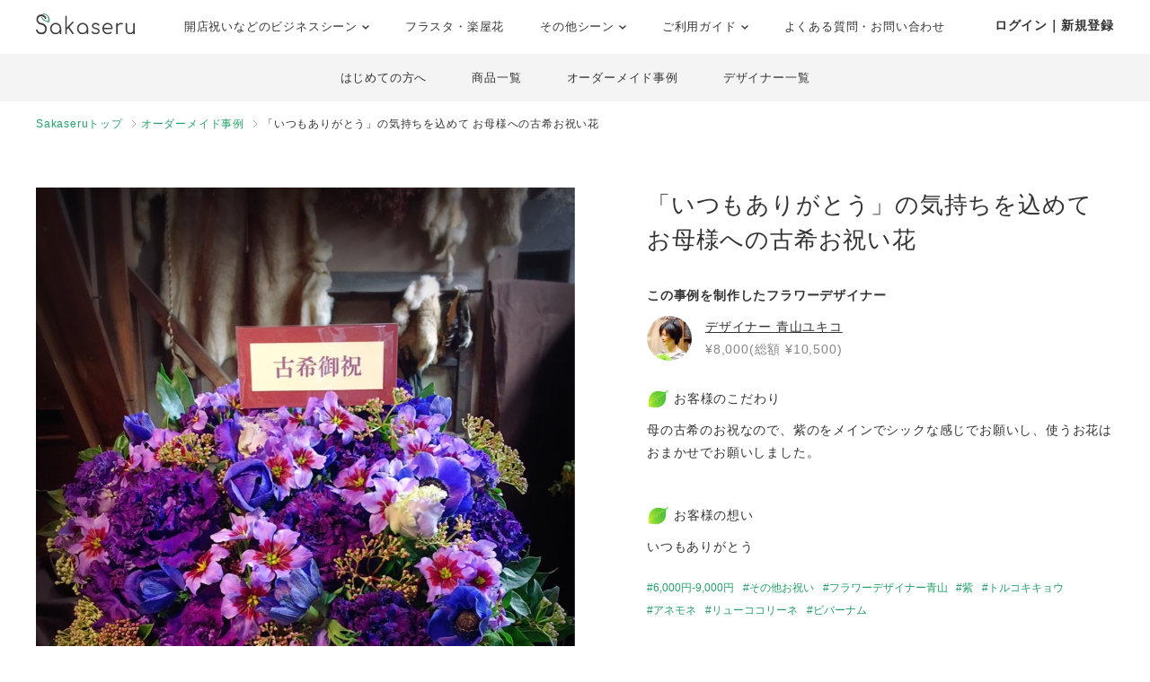

--- FILE ---
content_type: text/html; charset=UTF-8
request_url: https://www.sakaseru.jp/lp/business/item/id/7958
body_size: 107967
content:
<!DOCTYPE HTML>
<html lang="ja">
<head prefix="og: http://ogp.me/ns# website: http://ogp.me/ns/website#">
    <meta charset="utf-8">
    <script>(function(w,d,s,l,i){w[l]=w[l]||[];w[l].push({'gtm.start':
new Date().getTime(),event:'gtm.js'});var f=d.getElementsByTagName(s)[0],
j=d.createElement(s),dl=l!='dataLayer'?'&l='+l:'';j.async=true;j.src=
'https://www.googletagmanager.com/gtm.js?id='+i+dl;f.parentNode.insertBefore(j,f);
})(window,document,'script','dataLayer','GTM-59SXHLW');</script>    <meta http-equiv="X-UA-Compatible" content="IE=edge" />
    <meta http-equiv="X-UA-Compatible" content="requiresActiveX=true" />
    <title>「いつもありがとう」の気持ちを込めて お母様への古希お祝い花|その他お祝いのおしゃれな祝い花</title><meta name="keywords" content="Sakaseru,サカセル,祝い花,開店祝い,移転祝い,就任祝い" >
<meta name="description" content="「いつもありがとう」の気持ちを込めて お母様への古希お祝い花" ><meta property="og:title" content="「いつもありがとう」の気持ちを込めて お母様への古希お祝い花|その他お祝いのおしゃれな祝い花" />
<meta property="og:type" content="website" />
<meta property="og:url" content="https://www.sakaseru.jp/lp/business/item/id/7958" />
<meta property="og:image" content="https://sakaseru.s3-ap-northeast-1.amazonaws.com/chat/36620_1647672580.jpg" />
<meta property="og:description" content="「いつもありがとう」の気持ちを込めて お母様への古希お祝い花" />
<meta name="twitter:card" content="summary_large_image"><link href="/landingpage/css/reset.css?1769593523" media="screen" rel="stylesheet" type="text/css" >
<link href="/css/jquery.modal.min.css?1769593523" media="screen" rel="stylesheet" type="text/css" >
<link href="/css/lightbox.css?1769593523" media="screen" rel="stylesheet" type="text/css" >
<link href="/landingpage/business/css/style.css?1769593523" media="screen" rel="stylesheet" type="text/css" >
<link href="https://use.fontawesome.com/releases/v5.6.3/css/all.css" media="screen" rel="stylesheet" type="text/css" >
<link href="https://fonts.googleapis.com/css?family=Josefin+Slab" media="screen" rel="stylesheet" type="text/css" >    <link href="/landingpage/business/css/pushbar.css" media="screen" rel="stylesheet" type="text/css" >
    <link href="/portal/css/footer.css" media="screen" rel="stylesheet" type="text/css" >
    <link href="/portal/css/header.css" media="screen" rel="stylesheet" type="text/css" >
    <meta name="twitter:card" content="summary_large_image" />
    <meta name="twitter:site" content="@sakaseru_jp" />
    <link rel="shortcut icon" href="/images/favicon.ico">

        <meta name="viewport" content="width=1240">
        
            <link rel="canonical" href="https://www.sakaseru.jp/lp/business/item/id/7958"/>
        
</head>
<body id="page-story">
    <noscript><iframe src="https://www.googletagmanager.com/ns.html?id=GTM-59SXHLW"
height="0" width="0" style="display:none;visibility:hidden"></iframe></noscript>    
    
    <header class="headerportal">
    <!--PC header-->
    <div class="header-pc">
        <div class="header-pc-inner">
            <a class="header-pc-logo" href="/"><img class="header-pc-logo-img" src="/portal/images/logo_sakaseru_nuri.svg" alt="Sakaseru"></a>
            <ul class="header-pc-menu">
                <li class="header-pc-menu-li drop-trigger-hover">
                    <p class="header-pc-menu-dropttl">開店祝いなどのビジネスシーン <img src="/portal/images/arrow_d_black.svg" class="header-arrow-img"></p>
                    <div class="header-pc-menu-dropmenu">
                        <div class="header-pc-menu-dropmenu-inner">
                            <ul class="header-menu-hyphen">
                                <li class="header-pc-menu-dropmenu-li"><a href="/lp/business?from=portalheader">すべてを見る</a></li>
                                <li class="header-pc-menu-dropmenu-li"><a href="/lp/business/opening-flower?from=portalheader">開店・開業・開院祝い</a></li>
                                <li class="header-pc-menu-dropmenu-li"><a href="/lp/business/ready-made-items?scene=2068&from=portalheader">周年祝い</a></li>
                                <li class="header-pc-menu-dropmenu-li"><a href="/lp/business/ready-made-items?scene=2004&from=portalheader">移転・引越し祝い</a></li>
                                <li class="header-pc-menu-dropmenu-li"><a href="/lp/business/ready-made-items?scene=2069&from=portalheader">就任・昇進祝い</a></li>
                                <li class="header-pc-menu-dropmenu-li"><a href="/lp/business/ready-made-items?scene=2461&from=portalheader">竣工・落成祝い</a></li>
                                <li class="header-pc-menu-dropmenu-li"><a href="/lp/business/ready-made-items?scene=1432&from=portalheader">個展開催祝い</a></li>
                            </ul>
                        </div>
                    </div>
                </li>
                <li class="header-pc-menu-li">
                    <a href="/fan?from=portalheader">フラスタ・楽屋花</a>
                </li>
                <li class="header-pc-menu-li drop-trigger-hover">
                    <p class="header-pc-menu-dropttl">その他シーン <img src="/portal/images/arrow_d_black.svg" class="header-arrow-img"></p>
                    <div class="header-pc-menu-dropmenu">
                        <div class="header-pc-menu-dropmenu-inner">
                            <ul class="header-menu-hyphen">
                                <li class="header-pc-menu-dropmenu-li"><a href="/lp/business/ready-made-items?scene=15&from=portalheader">誕生日祝い</a></li>
                                <li class="header-pc-menu-dropmenu-li"><a href="/lp/business/ready-made-items?scene=67&from=portalheader">結婚祝い</a></li>
                            </ul>
                        </div>
                    </div>
                </li>
                <li class="header-pc-menu-li drop-trigger-hover">
                    <p class="header-pc-menu-dropttl">ご利用ガイド <img src="/portal/images/arrow_d_black.svg" class="header-arrow-img"></p>
                    <div class="header-pc-menu-dropmenu">
                        <div class="header-pc-menu-dropmenu-inner">
                            <ul class="header-menu-hyphen">
                                <li class="header-pc-menu-dropmenu-li"><a href="/lp/business/about?from=portalheader">Sakaseruとは</a></li>
                                <li class="header-pc-menu-dropmenu-li"><a href="/about/delivery-price?from=portalheader">送料について</a></li>
                                <li class="header-pc-menu-dropmenu-li"><a href="/concierge/sheet/consultation?from=portalheader">スタッフに無料相談</a></li>
                            </ul>
                        </div>
                    </div>
                </li>
                <li class="header-pc-menu-li">
                    <a href="/contact?is-faq=1&from=portalheader">よくある質問・お問い合わせ</a>
                </li>
            </ul>
            <div class="header-pc-menu-personal">
                <div class="header-pc-menu-personal-member drop-trigger-hover">
                                            <a class="header-pc-menu-personal-member-name bold" href="/user/sign-in">ログイン｜新規登録</a>
                                    </div>
            </div>
        </div>
    </div>

    <!--SP header-->
    <div class="header-sp">
        <div class="header-sp-inner">
            <a class="header-sp-logo" href="/"><img class="header-sp-logo-img" src="/portal/images/logo_sakaseru_nuri.svg" alt="Sakaseru"></a>
        </div>
        <!--SP hamburger menu-->
        <div class="hbg-menu">
            <button data-pushbar-target="spmenuContents" class="hbg-menu-trigger">
                <div class="hbg-menu-btn">
                    <span></span>
                    <span></span>
                    <p class="hbg-menu-btn-txt">メニュー</p>
                </div>
                            </button>

            <div data-pushbar-id="spmenuContents" data-pushbar-direction="right" class="hbg-menu-contents">
                <div class="hbg-menu-content">
                    <p class="hbg-menu-content-username">
                        こんばんは✿                    </p>
                    <p class="hbg-menu-content-birthdayflower">
                        本日1月28日の誕生花は
                        松                        です。
                    </p>
                </div>
                                    <div class="hbg-menu-content">
                        <a class="hbg-menu-content-ttl hbg-menu-arrow-r" href="/user/sign-in">
                            ログイン｜新規登録
                        </a>
                    </div>
                                <div class="hbg-menu-ttl">シーンからお花を探す</div>
                <div class="hbg-menu-content drop-trigger-click">
                    <div class="hbg-menu-content-ttl hbg-menu-arrow-d">
                        開店祝いなどのビジネスシーン
                    </div>
                    <ul class="hbg-menu-content-dropmenu">
                        <li class="hbg-menu-content-dropmenu-li"><a href="/lp/business?from=portalheader">すべてを見る</a></li>
                        <li class="hbg-menu-content-dropmenu-li"><a href="/lp/business/opening-flower?from=portalheader">開店・開業・開院祝い</a></li>
                        <li class="hbg-menu-content-dropmenu-li"><a href="/lp/business/ready-made-items?scene=2068&from=portalheader">周年祝い</a></li>
                        <li class="hbg-menu-content-dropmenu-li"><a href="/lp/business/ready-made-items?scene=2004&from=portalheader">移転・引越し祝い</a></li>
                        <li class="hbg-menu-content-dropmenu-li"><a href="/lp/business/ready-made-items?scene=2069&from=portalheader">就任・昇進祝い</a></li>
                        <li class="hbg-menu-content-dropmenu-li"><a href="/lp/business/ready-made-items?scene=2461&from=portalheader">竣工・落成祝い</a></li>
                        <li class="hbg-menu-content-dropmenu-li"><a href="/lp/business/ready-made-items?scene=1432&from=portalheader">個展開催祝い</a></li>
                    </ul>
                </div>
                <div class="hbg-menu-content">
                    <a class="hbg-menu-content-ttl hbg-menu-arrow-r" href="/fan?from=portalheader">
                        ファンの想いを送るフラスタ・楽屋花
                    </a>
                </div>
                <div class="hbg-menu-content drop-trigger-click">
                    <div class="hbg-menu-content-ttl hbg-menu-arrow-d">
                        その他シーン
                    </div>
                    <ul class="hbg-menu-content-dropmenu">
                        <li class="hbg-menu-content-dropmenu-li"><a href="/lp/business/ready-made-items?scene=15&from=portalheader">誕生日祝い</a></li>
                        <li class="hbg-menu-content-dropmenu-li"><a href="/lp/business/ready-made-items?scene=67&from=portalheader">結婚祝い</a></li>
                    </ul>
                </div>
                <div class="hbg-menu-ttl">サービス</div>
                <div class="hbg-menu-content drop-trigger-click">
                    <div class="hbg-menu-content-ttl hbg-menu-arrow-d">
                        ご利用ガイド
                    </div>
                    <ul class="hbg-menu-content-dropmenu">
                        <li class="hbg-menu-content-dropmenu-li"><a href="/lp/business/about?from=portalheader">Sakaseruとは</a></li>
                        <li class="hbg-menu-content-dropmenu-li"><a href="/about/delivery-price?from=portalheader">送料について</a></li>
                    </ul>
                </div>
                <div class="hbg-menu-content">
                    <a class="hbg-menu-content-ttl hbg-menu-arrow-r" href="/concierge/sheet/consultation?from=portalheader">
                        スタッフに無料相談
                    </a>
                </div>
                <div class="hbg-menu-content">
                    <a class="hbg-menu-content-ttl hbg-menu-arrow-r" href="/contact?is-faq=1&from=portalheader">
                        よくある質問・お問い合わせ
                    </a>
                </div>
                <div class="hbg-menu-content drop-trigger-click">
                    <div class="hbg-menu-content-ttl hbg-menu-arrow-d">
                        その他サービス
                    </div>
                    <ul class="hbg-menu-content-dropmenu">
                        <li class="hbg-menu-content-dropmenu-li"><a href="/mina?from=portalheader">ファン企画専用クラウドファンディング<br>サービス「minsaka」</a></li>
                        <li class="hbg-menu-content-dropmenu-li"><a href="/tools?from=portalheader">便利ツール</a></li>
                    </ul>
                </div>
            </div>
        </div>
    </div>

    </header>

<div class="headerbusiness">
    <ul>
        <li><a href="/lp/business/about?from=bizheader">はじめての方へ</a></li>
        <li><a href="/lp/business/ready-made-items?from=bizheader">商品一覧</a></li>
        <li><a href="/lp/business/items?from=bizheader">オーダーメイド事例</a></li>
        <li><a href="/lp/business/flower-designers?from=bizheader">デザイナー一覧</a></li>
    </ul>
</div><ol class="breadcrumbs">
    <li>
        <a href="/lp/business">Sakaseruトップ</a>
    </li>
    <li>
        <a href="/lp/business/items">オーダーメイド事例</a>
    </li>
    <li>
        「いつもありがとう」の気持ちを込めて お母様への古希お祝い花    </li>
</ol>

<main>
    <section class="flexbox-pc story-box">
        <h1 class="pc-none">
            「いつもありがとう」の気持ちを込めて お母様への古希お祝い花        </h1>
        <div class="image"><img src="https://sakaseru.s3-ap-northeast-1.amazonaws.com/chat/36620_1647672580.jpg" alt="「いつもありがとう」の気持ちを込めて お母様への古希お祝い花"></div>
        <div class="txtarea">
            <h1 class="sp-none">
                「いつもありがとう」の気持ちを込めて お母様への古希お祝い花            </h1>
            
                        
                            <p class="bold mb-10 mt-30">この事例を制作したフラワーデザイナー</p>
            
            <div class="flexbox f-v-center">
                                <p class="f-icon">
                    <a href="/lp/business/shop/yukiko-aoyama?from=story">
                        <img src="https://sakaseru.s3-ap-northeast-1.amazonaws.com/shop/user/detail/yukiko_aoyama/icon.jpg">
                    </a>
                </p>
                                <div>
                                        <p class="name">
                        <a href="/lp/business/shop/yukiko-aoyama?from=story">
                            デザイナー
                            <span>青山ユキコ</span>
                        </a>
                    </p>
                    <p class="price">
                                                    ¥8,000(総額 ¥10,500)                                            </p>
                                    </div>
            </div>
            <div class="txt">
                <p class='storytxt-q'><img class='bara mr-2' src='/new/img/green_leaf.png'>お客様のこだわり</p><p>母の古希のお祝なので、紫のをメインでシックな感じでお願いし、使うお花はおまかせでお願いしました。<br></p><br><p class='storytxt-q'><img class='bara mr-2' src='/new/img/green_leaf.png'>お客様の想い</p><p>いつもありがとう</p>            </div>
            
                        <div class="tag">
                                    <a href="/lp/business/items?tags=6,000円-9,000円">6,000円-9,000円</a>
                                    <a href="/lp/business/items?tags=その他お祝い">その他お祝い</a>
                                    <a href="/lp/business/items?tags=フラワーデザイナー青山">フラワーデザイナー青山</a>
                                    <a href="/lp/business/items?tags=紫">紫</a>
                                    <a href="/lp/business/items?tags=トルコキキョウ">トルコキキョウ</a>
                                    <a href="/lp/business/items?tags=アネモネ">アネモネ</a>
                                    <a href="/lp/business/items?tags=リューココリーネ">リューココリーネ</a>
                                    <a href="/lp/business/items?tags=ビバーナム">ビバーナム</a>
                            </div>
            
                        <div class="delivery-calender">
                <p class="bold">デザイナーがお届け可能な日<span class="fs-12 gray">　※横スクロールできます</span></p>
                <ul class="calender">
                                        <li>
                        <p class="day ">
                            01/29<br>
                            木                        </p>
                        <p class="vacancy">
                                                            <a href="#modal-delivery-calender" rel="modal:open" class="underline fs-14 calendar-ng-date" data-date=2026-01-29>×</a>
                                                    </p>
                    </li>
                                        <li>
                        <p class="day ">
                            01/30<br>
                            金                        </p>
                        <p class="vacancy">
                                                            <a href="#modal-delivery-calender" rel="modal:open" class="underline fs-14 calendar-ng-date" data-date=2026-01-30>×</a>
                                                    </p>
                    </li>
                                        <li>
                        <p class="day sat">
                            01/31<br>
                            土                        </p>
                        <p class="vacancy">
                                                            <a href="#modal-delivery-calender" rel="modal:open" class="underline fs-14 calendar-ng-date" data-date=2026-01-31>×</a>
                                                    </p>
                    </li>
                                        <li>
                        <p class="day sun">
                            02/01<br>
                            日                        </p>
                        <p class="vacancy">
                                                                                    <a href="/lp/business/order-by-item?id=7958&year-month=2026-02&day=01">
                                <i class="far fa-circle"></i>
                            </a>
                                                    </p>
                    </li>
                                        <li>
                        <p class="day ">
                            02/02<br>
                            月                        </p>
                        <p class="vacancy">
                                                                                    <a href="/lp/business/order-by-item?id=7958&year-month=2026-02&day=02">
                                <i class="far fa-circle"></i>
                            </a>
                                                    </p>
                    </li>
                                        <li>
                        <p class="day ">
                            02/03<br>
                            火                        </p>
                        <p class="vacancy">
                                                                                    <a href="/lp/business/order-by-item?id=7958&year-month=2026-02&day=03">
                                <i class="far fa-circle"></i>
                            </a>
                                                    </p>
                    </li>
                                        <li>
                        <p class="day ">
                            02/04<br>
                            水                        </p>
                        <p class="vacancy">
                                                            <a href="#modal-delivery-calender" rel="modal:open" class="underline fs-14 calendar-ng-date" data-date=2026-02-04>×</a>
                                                    </p>
                    </li>
                                        <li>
                        <p class="day ">
                            02/05<br>
                            木                        </p>
                        <p class="vacancy">
                                                                                    <a href="/lp/business/order-by-item?id=7958&year-month=2026-02&day=05">
                                <i class="far fa-circle"></i>
                            </a>
                                                    </p>
                    </li>
                                        <li>
                        <p class="day ">
                            02/06<br>
                            金                        </p>
                        <p class="vacancy">
                                                                                    <a href="/lp/business/order-by-item?id=7958&year-month=2026-02&day=06">
                                <i class="far fa-circle"></i>
                            </a>
                                                    </p>
                    </li>
                                        <li>
                        <p class="day sat">
                            02/07<br>
                            土                        </p>
                        <p class="vacancy">
                                                                                    <a href="/lp/business/order-by-item?id=7958&year-month=2026-02&day=07">
                                <i class="far fa-circle"></i>
                            </a>
                                                    </p>
                    </li>
                                        <li>
                        <p class="day sun">
                            02/08<br>
                            日                        </p>
                        <p class="vacancy">
                                                                                    <a href="/lp/business/order-by-item?id=7958&year-month=2026-02&day=08">
                                <i class="far fa-circle"></i>
                            </a>
                                                    </p>
                    </li>
                                        <li>
                        <p class="day ">
                            02/09<br>
                            月                        </p>
                        <p class="vacancy">
                                                                                    <a href="/lp/business/order-by-item?id=7958&year-month=2026-02&day=09">
                                <i class="far fa-circle"></i>
                            </a>
                                                    </p>
                    </li>
                                        <li>
                        <p class="day ">
                            02/10<br>
                            火                        </p>
                        <p class="vacancy">
                                                                                    <a href="/lp/business/order-by-item?id=7958&year-month=2026-02&day=10">
                                <i class="far fa-circle"></i>
                            </a>
                                                    </p>
                    </li>
                                        <li>
                        <p class="day ">
                            02/11<br>
                            水                        </p>
                        <p class="vacancy">
                                                            <a href="#modal-delivery-calender" rel="modal:open" class="underline fs-14 calendar-ng-date" data-date=2026-02-11>×</a>
                                                    </p>
                    </li>
                                        <li>
                        <p class="day ">
                            02/12<br>
                            木                        </p>
                        <p class="vacancy">
                                                                                    <a href="/lp/business/order-by-item?id=7958&year-month=2026-02&day=12">
                                <i class="far fa-circle"></i>
                            </a>
                                                    </p>
                    </li>
                                        <li>
                        <p class="day ">
                            02/13<br>
                            金                        </p>
                        <p class="vacancy">
                                                                                    <a href="/lp/business/order-by-item?id=7958&year-month=2026-02&day=13">
                                <i class="far fa-circle"></i>
                            </a>
                                                    </p>
                    </li>
                                        <li>
                        <p class="day sat">
                            02/14<br>
                            土                        </p>
                        <p class="vacancy">
                                                                                    <a href="/lp/business/order-by-item?id=7958&year-month=2026-02&day=14">
                                <i class="far fa-circle"></i>
                            </a>
                                                    </p>
                    </li>
                                        <li>
                        <p class="day sun">
                            02/15<br>
                            日                        </p>
                        <p class="vacancy">
                                                                                    <a href="/lp/business/order-by-item?id=7958&year-month=2026-02&day=15">
                                <i class="far fa-circle"></i>
                            </a>
                                                    </p>
                    </li>
                                        <li>
                        <p class="day ">
                            02/16<br>
                            月                        </p>
                        <p class="vacancy">
                                                                                    <a href="/lp/business/order-by-item?id=7958&year-month=2026-02&day=16">
                                <i class="far fa-circle"></i>
                            </a>
                                                    </p>
                    </li>
                                        <li>
                        <p class="day ">
                            02/17<br>
                            火                        </p>
                        <p class="vacancy">
                                                                                    <a href="/lp/business/order-by-item?id=7958&year-month=2026-02&day=17">
                                <i class="far fa-circle"></i>
                            </a>
                                                    </p>
                    </li>
                                        <li>
                        <p class="day ">
                            02/18<br>
                            水                        </p>
                        <p class="vacancy">
                                                            <a href="#modal-delivery-calender" rel="modal:open" class="underline fs-14 calendar-ng-date" data-date=2026-02-18>×</a>
                                                    </p>
                    </li>
                                        <li>
                        <p class="day ">
                            02/19<br>
                            木                        </p>
                        <p class="vacancy">
                                                            <a href="#modal-delivery-calender" rel="modal:open" class="underline fs-14 calendar-ng-date" data-date=2026-02-19>×</a>
                                                    </p>
                    </li>
                                        <li>
                        <p class="day ">
                            02/20<br>
                            金                        </p>
                        <p class="vacancy">
                                                            <a href="#modal-delivery-calender" rel="modal:open" class="underline fs-14 calendar-ng-date" data-date=2026-02-20>×</a>
                                                    </p>
                    </li>
                                        <li>
                        <p class="day sat">
                            02/21<br>
                            土                        </p>
                        <p class="vacancy">
                                                            <a href="#modal-delivery-calender" rel="modal:open" class="underline fs-14 calendar-ng-date" data-date=2026-02-21>×</a>
                                                    </p>
                    </li>
                                        <li>
                        <p class="day sun">
                            02/22<br>
                            日                        </p>
                        <p class="vacancy">
                                                            <a href="#modal-delivery-calender" rel="modal:open" class="underline fs-14 calendar-ng-date" data-date=2026-02-22>×</a>
                                                    </p>
                    </li>
                                        <li>
                        <p class="day ">
                            02/23<br>
                            月                        </p>
                        <p class="vacancy">
                                                            <a href="#modal-delivery-calender" rel="modal:open" class="underline fs-14 calendar-ng-date" data-date=2026-02-23>×</a>
                                                    </p>
                    </li>
                                        <li>
                        <p class="day ">
                            02/24<br>
                            火                        </p>
                        <p class="vacancy">
                                                            <a href="#modal-delivery-calender" rel="modal:open" class="underline fs-14 calendar-ng-date" data-date=2026-02-24>×</a>
                                                    </p>
                    </li>
                                        <li>
                        <p class="day ">
                            02/25<br>
                            水                        </p>
                        <p class="vacancy">
                                                            <a href="#modal-delivery-calender" rel="modal:open" class="underline fs-14 calendar-ng-date" data-date=2026-02-25>×</a>
                                                    </p>
                    </li>
                                    </ul>
            </div>
            

                        <ul class="mb-10">
                                <li>- <span class="bold">全国配送</span>可能</li>
                                <li>- 立て札・メッセージカード<span class="bold">無料</span></li>
                <li>- 完成写真の送付<span class="bold">無料</span></li>
                <li>- クレジットカード/ 請求書払い / 銀行振込 可</li>
                <li>- 請求書・領収書 インボイス対応</li>
            </ul>
            
                        <!--スタンド花endif -->
            
                            <a class="btn btn-green" href="/lp/business/order-by-item?id=7958" id="semi_order_btn">
                    このイメージでセミオーダーする
                </a>
                <a href="/lp/business/items?from=story" class="btn btn-white">他の事例でイメージを探す</a>
                <p class="note-semi"><a href="#modal-about-semi" rel="modal:open">セミオーダーについて詳しく</a></p>
            
        </div>
    </section>

    <section class="mt-80">
        <p class="center sp-p-015 pc-none">＼背の高い大きな祝い花をお求めの方はこちら／</p>
        <p class="center mt-10 sp-p-015"><a href="/lp/business/stand-flower?from=story"><img src="/landingpage/business/images/bnr_standlp_pc.jpg" class="tgimg" style="max-width:980px;"></a></p>
    </section>

        
        <section class="story-items-list">
        <h2>デザイナー青山ユキコが制作する商品</h2>
        <p class="mb-40">完成のイメージが決まっている商品をご購入いただけます。</p>
        <div class="story-items-list-inner">
                        <div class="itembox">
                <a href="/lp/business/ready-made-item/140" target="_blank">
                    <p class="image">
                        <img src="/images/1x1.png" data-src="https://sakaseru.s3-ap-northeast-1.amazonaws.com/article/1645686764.jpg" alt="白の小花をたくさん詰め込んだナチュラルなドライフラワーアレンジ " class="lazyload">
                    </p>
                    <div class="ttl-wrap">
                        <h3 class="ttl">白の小花をたくさん詰め込んだナチュラルなドライフラワーアレンジ </h3>
                    </div>
                    <div class="designers-score fs-14">
                        <p class="star">★</p>
                        <p class="points">9.82</p>
                        <p class="total">/ 10</p>
                        <p class="counts">（740）</p>
                    </div>
                    <p class="readymade-price">
                        ¥18,000(総額 ¥22,050)                    </p>
                </a>
            </div>
                        <div class="itembox">
                <a href="/lp/business/ready-made-item/136" target="_blank">
                    <p class="image">
                        <img src="/images/1x1.png" data-src="https://sakaseru.s3-ap-northeast-1.amazonaws.com/article/1645683369.jpg" alt="バスケットに詰め込んだ紫のドライフラワーアレンジ" class="lazyload">
                    </p>
                    <div class="ttl-wrap">
                        <h3 class="ttl">バスケットに詰め込んだ紫のドライフラワーアレンジ</h3>
                    </div>
                    <div class="designers-score fs-14">
                        <p class="star">★</p>
                        <p class="points">9.82</p>
                        <p class="total">/ 10</p>
                        <p class="counts">（740）</p>
                    </div>
                    <p class="readymade-price">
                        ¥7,000(総額 ¥9,345)                    </p>
                </a>
            </div>
                        <div class="itembox">
                <a href="/lp/business/ready-made-item/135" target="_blank">
                    <p class="image">
                        <img src="/images/1x1.png" data-src="https://sakaseru.s3-ap-northeast-1.amazonaws.com/article/1645683220.jpg" alt="バスケットに詰め込んだピンクのドライフラワーアレンジ	" class="lazyload">
                    </p>
                    <div class="ttl-wrap">
                        <h3 class="ttl">バスケットに詰め込んだピンクのドライフラワーアレンジ	</h3>
                    </div>
                    <div class="designers-score fs-14">
                        <p class="star">★</p>
                        <p class="points">9.82</p>
                        <p class="total">/ 10</p>
                        <p class="counts">（740）</p>
                    </div>
                    <p class="readymade-price">
                        ¥7,000(総額 ¥9,345)                    </p>
                </a>
            </div>
                        <div class="itembox">
                <a href="/lp/business/ready-made-item/134" target="_blank">
                    <p class="image">
                        <img src="/images/1x1.png" data-src="https://sakaseru.s3-ap-northeast-1.amazonaws.com/article/1645682725.jpg" alt="バスケットに詰め込んだ白のドライフラワーアレンジ" class="lazyload">
                    </p>
                    <div class="ttl-wrap">
                        <h3 class="ttl">バスケットに詰め込んだ白のドライフラワーアレンジ</h3>
                    </div>
                    <div class="designers-score fs-14">
                        <p class="star">★</p>
                        <p class="points">9.82</p>
                        <p class="total">/ 10</p>
                        <p class="counts">（740）</p>
                    </div>
                    <p class="readymade-price">
                        ¥7,000(総額 ¥9,345)                    </p>
                </a>
            </div>
                    </div>
        <div class="center">
            <a class="btn btn-white" href="/lp/business/ready-made-items?shop-user-id=20055">
                デザイナー青山ユキコの商品を見る
            </a>
        </div>
    </section>
    
        <section class="story-items-list">
        <h2>
            <span class="bold">デザイナー</span>
            <span class="bold">青山ユキコ</span>のオーダーメイド事例
        </h2>
        <div class="story-items-list-inner">
                        <div class="itembox">
                <a href="/lp/business/item/id/12489&from=story">
                    <p class="image"><img src="https://sakaseru.s3.ap-northeast-1.amazonaws.com/order/story/thumbnail/88456_1729132112.jpg" alt="ライラック色ベースに、和モダンにおまとめしたご出演花"></p>
                    <div class="ttl-wrap">
                        <h3 class="ttl">
                            ライラック色ベースに、和モダンにおまとめしたご出演花                        </h3>
                    </div>
                    <p class="price mt-5">
                        ¥10,000(総額 ¥12,810)                    </p>
                </a>
            </div>
                        <div class="itembox">
                <a href="/lp/business/item/id/9142&from=story">
                    <p class="image"><img src="https://sakaseru.s3.ap-northeast-1.amazonaws.com/order/story/thumbnail/56563_1680509166.jpg" alt="還暦祝いにおつくりしたシックな雰囲気のボックスフラワー"></p>
                    <div class="ttl-wrap">
                        <h3 class="ttl">
                            還暦祝いにおつくりしたシックな雰囲気のボックスフラワー                        </h3>
                    </div>
                    <p class="price mt-5">
                        ¥8,000(総額 ¥10,500)                    </p>
                </a>
            </div>
                        <div class="itembox">
                <a href="/lp/business/item/id/9066&from=story">
                    <p class="image"><img src="https://sakaseru.s3.ap-northeast-1.amazonaws.com/order/story/thumbnail/54587_1678770010.jpg" alt="名探偵コナン風のカラーでおまとめした結婚祝いアレンジメント"></p>
                    <div class="ttl-wrap">
                        <h3 class="ttl">
                            名探偵コナン風のカラーでおまとめした結婚祝いアレンジメント                        </h3>
                    </div>
                    <p class="price mt-5">
                        ¥5,000(総額 ¥7,035)                    </p>
                </a>
            </div>
                        <div class="itembox">
                <a href="/lp/business/item/id/9015&from=story">
                    <p class="image"><img src="https://sakaseru.s3.ap-northeast-1.amazonaws.com/order/story/thumbnail/54682_1677649326.jpg" alt="ご開店祝いにおつくりした和テイストなアレンジメント"></p>
                    <div class="ttl-wrap">
                        <h3 class="ttl">
                            ご開店祝いにおつくりした和テイストなアレンジメント                        </h3>
                    </div>
                    <p class="price mt-5">
                        ¥17,000(総額 ¥20,895)                    </p>
                </a>
            </div>
                        <div class="itembox">
                <a href="/lp/business/item/id/8965&from=story">
                    <p class="image"><img src="https://sakaseru.s3.ap-northeast-1.amazonaws.com/order/story/thumbnail/54413_1676428589.jpg" alt="フレッシュで明るいカラーでおまとめした飲食店のご開店祝いアレンジメント"></p>
                    <div class="ttl-wrap">
                        <h3 class="ttl">
                            フレッシュで明るいカラーでおまとめした飲食店のご開店祝いアレンジメント                        </h3>
                    </div>
                    <p class="price mt-5">
                        ¥8,000(総額 ¥10,500)                    </p>
                </a>
            </div>
                        <div class="itembox">
                <a href="/lp/business/item/id/8958&from=story">
                    <p class="image"><img src="https://sakaseru.s3.ap-northeast-1.amazonaws.com/order/story/thumbnail/53744_1681441166.jpg" alt="写真ギャラリーへ テーマに合わせた赤メインの和風な個展祝い花"></p>
                    <div class="ttl-wrap">
                        <h3 class="ttl">
                            写真ギャラリーへ テーマに合わせた赤メインの和風な個展祝い花                        </h3>
                    </div>
                    <p class="price mt-5">
                        ¥9,000(総額 ¥11,655)                    </p>
                </a>
            </div>
                        <div class="itembox">
                <a href="/lp/business/item/id/8957&from=story">
                    <p class="image"><img src="https://sakaseru.s3.ap-northeast-1.amazonaws.com/order/story/thumbnail/53969_1676358301.jpg" alt="お店のロゴに使われているカラーメインでおつくりしたご開店祝いスタンド花"></p>
                    <div class="ttl-wrap">
                        <h3 class="ttl">
                            お店のロゴに使われているカラーメインでおつくりしたご開店祝いスタンド花                        </h3>
                    </div>
                    <p class="price mt-5">
                        ¥30,000(総額 ¥35,910)                    </p>
                </a>
            </div>
                        <div class="itembox">
                <a href="/lp/business/item/id/8902&from=story">
                    <p class="image"><img src="https://sakaseru.s3.ap-northeast-1.amazonaws.com/order/story/thumbnail/53321_1675132403.jpg" alt="カエルが潜んでいそうなお店のコンセプトと空間にあわせておつくりした開店祝い花"></p>
                    <div class="ttl-wrap">
                        <h3 class="ttl">
                            カエルが潜んでいそうなお店のコンセプトと空間にあわせておつくりした開店祝い花                        </h3>
                    </div>
                    <p class="price mt-5">
                        ¥8,000(総額 ¥10,500)                    </p>
                </a>
            </div>
                        <div class="itembox">
                <a href="/lp/business/item/id/8823&from=story">
                    <p class="image"><img src="https://sakaseru.s3.ap-northeast-1.amazonaws.com/order/story/thumbnail/52230_1672042378.jpg" alt="Barの８周年祝いにおつくりしたお祝い花"></p>
                    <div class="ttl-wrap">
                        <h3 class="ttl">
                            Barの８周年祝いにおつくりしたお祝い花                        </h3>
                    </div>
                    <p class="price mt-5">
                        ¥10,000(総額 ¥12,810)                    </p>
                </a>
            </div>
                        <div class="itembox">
                <a href="/lp/business/item/id/8818&from=story">
                    <p class="image"><img src="https://sakaseru.s3.ap-northeast-1.amazonaws.com/order/story/thumbnail/52164_1672041295.jpg" alt="お母様の誕生日祝いにアンティークな雰囲気でおつくりしたアレンジメント"></p>
                    <div class="ttl-wrap">
                        <h3 class="ttl">
                            お母様の誕生日祝いにアンティークな雰囲気でおつくりしたアレンジメント                        </h3>
                    </div>
                    <p class="price mt-5">
                        ¥9,000(総額 ¥11,655)                    </p>
                </a>
            </div>
                    </div>
        <div class="center">
            <a class="btn btn-white" href="/lp/business/items?sid=20055&from=story">
                <span>青山ユキコ</span>のすべての事例を見る
            </a>
        </div>
    </section>
    
        <section class="story-items-list">
        <h2><span class="bold">生花アレンジ(置けるお花)</span>のオーダーメイド事例</h2>
        <div class="story-items-list-inner">
                        <div class="itembox">
                <a href="/lp/business/item/id/14226&from=story">
                    <p class="image"><img src="https://sakaseru.s3.ap-northeast-1.amazonaws.com/order/story/thumbnail/99703_1746162535.jpg" alt="ワインバー「拝郷」様 へ周年祝いでお作りした祝い花"></p>
                    <div class="ttl-wrap">
                        <h3 class="ttl">
                            ワインバー「拝郷」様 へ周年祝いでお作りした祝い花                        </h3>
                    </div>
                    <div class="flexbox f-v-center mt-5">
                        <p class="f-icon"><img src="https://sakaseru.s3-ap-northeast-1.amazonaws.com/shop/user/detail/mayumi_maki/0.jpg"></p>
                        <div class="f-txt">
                            <p class="name">デザイナー<span>牧</span></p>
                            <p class="price">
                                ¥8,000(総額 ¥10,500)                            </p>
                        </div>
                    </div>
                </a>
            </div>
                        <div class="itembox">
                <a href="/lp/business/item/id/12548&from=story">
                    <p class="image"><img src="https://sakaseru.s3.ap-northeast-1.amazonaws.com/order/story/thumbnail/88842_1730171281.jpg" alt="喜寿お祝いにお作りしたアレンジメント"></p>
                    <div class="ttl-wrap">
                        <h3 class="ttl">
                            喜寿お祝いにお作りしたアレンジメント                        </h3>
                    </div>
                    <div class="flexbox f-v-center mt-5">
                        <p class="f-icon"><img src="https://sakaseru.s3-ap-northeast-1.amazonaws.com/shop/user/detail/mayumi_maki/0.jpg"></p>
                        <div class="f-txt">
                            <p class="name">デザイナー<span>牧</span></p>
                            <p class="price">
                                ¥6,000(総額 ¥8,190)                            </p>
                        </div>
                    </div>
                </a>
            </div>
                        <div class="itembox">
                <a href="/lp/business/item/id/12489&from=story">
                    <p class="image"><img src="https://sakaseru.s3.ap-northeast-1.amazonaws.com/order/story/thumbnail/88456_1729132112.jpg" alt="ライラック色ベースに、和モダンにおまとめしたご出演花"></p>
                    <div class="ttl-wrap">
                        <h3 class="ttl">
                            ライラック色ベースに、和モダンにおまとめしたご出演花                        </h3>
                    </div>
                    <div class="flexbox f-v-center mt-5">
                        <p class="f-icon"><img src="https://sakaseru.s3-ap-northeast-1.amazonaws.com/shop/user/detail/yukiko_aoyama/icon.jpg"></p>
                        <div class="f-txt">
                            <p class="name">デザイナー<span>青山</span></p>
                            <p class="price">
                                ¥10,000(総額 ¥12,810)                            </p>
                        </div>
                    </div>
                </a>
            </div>
                        <div class="itembox">
                <a href="/lp/business/item/id/10033&from=story">
                    <p class="image"><img src="https://sakaseru.s3.ap-northeast-1.amazonaws.com/order/story/thumbnail/67930_1696220308.jpg" alt="「お店の雰囲気に合うお花を」黄色とオレンジの美しい開店祝い花"></p>
                    <div class="ttl-wrap">
                        <h3 class="ttl">
                            「お店の雰囲気に合うお花を」黄色とオレンジの美しい開店祝い花                        </h3>
                    </div>
                    <div class="flexbox f-v-center mt-5">
                        <p class="f-icon"><img src="https://sakaseru.s3.ap-northeast-1.amazonaws.com/shop/user/detail/motoko_shimura/icon.jpg"></p>
                        <div class="f-txt">
                            <p class="name">デザイナー<span>志村</span></p>
                            <p class="price">
                                ¥9,000(総額 ¥11,655)                            </p>
                        </div>
                    </div>
                </a>
            </div>
                        <div class="itembox">
                <a href="/lp/business/item/id/10007&from=story">
                    <p class="image"><img src="https://sakaseru.s3.ap-northeast-1.amazonaws.com/order/story/thumbnail/67582_1696209469.jpg" alt="「結婚記念日に嬉しい気持ちになるようなお花を」くすみ系の美しいお祝い花"></p>
                    <div class="ttl-wrap">
                        <h3 class="ttl">
                            「結婚記念日に嬉しい気持ちになるようなお花を」くすみ系の美しいお祝い花                        </h3>
                    </div>
                    <div class="flexbox f-v-center mt-5">
                        <p class="f-icon"><img src="https://sakaseru.s3-ap-northeast-1.amazonaws.com/shop/user/detail/mayumi_maki/0.jpg"></p>
                        <div class="f-txt">
                            <p class="name">デザイナー<span>牧</span></p>
                            <p class="price">
                                ¥5,000(総額 ¥7,035)                            </p>
                        </div>
                    </div>
                </a>
            </div>
                        <div class="itembox">
                <a href="/lp/business/item/id/9984&from=story">
                    <p class="image"><img src="https://sakaseru.s3.ap-northeast-1.amazonaws.com/order/story/thumbnail/67630_1695278769.jpg" alt="98歳の方へ 敬老の日にお送りするオレンジメインのフラワーギフト"></p>
                    <div class="ttl-wrap">
                        <h3 class="ttl">
                            98歳の方へ 敬老の日にお送りするオレンジメインのフラワーギフト                        </h3>
                    </div>
                    <div class="flexbox f-v-center mt-5">
                        <p class="f-icon"><img src="https://sakaseru.s3-ap-northeast-1.amazonaws.com/user/2159.jpg"></p>
                        <div class="f-txt">
                            <p class="name">デザイナー<span>Ohata</span></p>
                            <p class="price">
                                ¥4,000(総額 ¥5,880)                            </p>
                        </div>
                    </div>
                </a>
            </div>
                        <div class="itembox">
                <a href="/lp/business/item/id/9980&from=story">
                    <p class="image"><img src="https://sakaseru.s3.ap-northeast-1.amazonaws.com/order/story/thumbnail/66681_1759122234.jpg" alt="BARの周年祝いに ブルーメインのナチュラルな祝い花"></p>
                    <div class="ttl-wrap">
                        <h3 class="ttl">
                            BARの周年祝いに ブルーメインのナチュラルな祝い花                        </h3>
                    </div>
                    <div class="flexbox f-v-center mt-5">
                        <p class="f-icon"><img src="https://sakaseru.s3-ap-northeast-1.amazonaws.com/shop/user/detail/mayumi_maki/0.jpg"></p>
                        <div class="f-txt">
                            <p class="name">デザイナー<span>牧</span></p>
                            <p class="price">
                                ¥ -                            </p>
                        </div>
                    </div>
                </a>
            </div>
                        <div class="itembox">
                <a href="/lp/business/item/id/9978&from=story">
                    <p class="image"><img src="https://sakaseru.s3.ap-northeast-1.amazonaws.com/order/story/thumbnail/67368_1695178434.jpg" alt="「お誕生日おめでとう」お祖母様へ優しい雰囲気でお作りしたアレンジメント"></p>
                    <div class="ttl-wrap">
                        <h3 class="ttl">
                            「お誕生日おめでとう」お祖母様へ優しい雰囲気でお作りしたアレンジメント                        </h3>
                    </div>
                    <div class="flexbox f-v-center mt-5">
                        <p class="f-icon"><img src="https://sakaseru.s3.ap-northeast-1.amazonaws.com/shop/user/detail/motoko_shimura/icon.jpg"></p>
                        <div class="f-txt">
                            <p class="name">デザイナー<span>志村</span></p>
                            <p class="price">
                                ¥4,000(総額 ¥5,880)                            </p>
                        </div>
                    </div>
                </a>
            </div>
                        <div class="itembox">
                <a href="/lp/business/item/id/9943&from=story">
                    <p class="image"><img src="https://sakaseru.s3.ap-northeast-1.amazonaws.com/order/story/thumbnail/67433_1695107211.jpg" alt="OCEAN TOKYOさま10周年記念祝い花・アレンジメント"></p>
                    <div class="ttl-wrap">
                        <h3 class="ttl">
                            OCEAN TOKYOさま10周年記念祝い花・アレンジメント                        </h3>
                    </div>
                    <div class="flexbox f-v-center mt-5">
                        <p class="f-icon"><img src="https://sakaseru.s3-ap-northeast-1.amazonaws.com/user/12.jpg"></p>
                        <div class="f-txt">
                            <p class="name">デザイナー<span>加納佐和子</span></p>
                            <p class="price">
                                ¥12,000(総額 ¥15,120)                            </p>
                        </div>
                    </div>
                </a>
            </div>
                        <div class="itembox">
                <a href="/lp/business/item/id/9912&from=story">
                    <p class="image"><img src="https://sakaseru.s3.ap-northeast-1.amazonaws.com/order/story/thumbnail/67011_1697162207.jpg" alt="イタリアンダイニング StayGold様へお届けした10周年祝いアレンジメント"></p>
                    <div class="ttl-wrap">
                        <h3 class="ttl">
                            イタリアンダイニング StayGold様へお届けした10周年祝いアレンジメント                        </h3>
                    </div>
                    <div class="flexbox f-v-center mt-5">
                        <p class="f-icon"><img src="https://sakaseru.s3.ap-northeast-1.amazonaws.com/shop/user/detail/yasushi_kondo/icon.jpg"></p>
                        <div class="f-txt">
                            <p class="name">デザイナー<span>近藤</span></p>
                            <p class="price">
                                ¥5,000(総額 ¥7,035)                            </p>
                        </div>
                    </div>
                </a>
            </div>
                    </div>
        <div class="center">
            <a class="btn btn-white" href="/lp/business/items?from=story&item-type=1">
                <span>生花アレンジ(置けるお花)</span>のすべての事例を見る
            </a>
        </div>
    </section>
    
    <section class="review-area">
        <h2>Sakaseruご利用後レビュー</h2>
        <div class="flexbox-pc f-h-between">
            <p class="review-ave">平均評価　<span>★9.82</span> /10</p>
        </div>
        <ul>
                        <li>
                <div class="flexbox">
                    <div style="flex:1;">
                        <div class="flexbox f-v-center">
                            <p class="star"><img src="/landingpage/business/images/score_10.png"></p>
                            <p class="date">
                                2026年01月26日                            </p>
                        </div>
                        <p class="review-item">購入商品：<a href="/lp/business/shop/yukiko-aoyama?from=user-review" class="inline">オーダーメイド</a></p>
                        <p class="txt">
                            初めてのフラスタで不安もありいろいろと質問してしまいましたが一つ一つ丁寧に回答いただいて安心してお願いすることができました。<br>抽象的な説明しかできなかったものをすごく素敵に仕上げていただきました。<br>すごくわかりやすく丁寧で安心してお願いすることができました。<br>本当にありがとうございました。                        </p>
                    </div>
                                                                                                                                    </div>
            </li>
                        <li>
                <div class="flexbox">
                    <div style="flex:1;">
                        <div class="flexbox f-v-center">
                            <p class="star"><img src="/landingpage/business/images/score_9.png"></p>
                            <p class="date">
                                2026年01月21日                            </p>
                        </div>
                        <p class="review-item">購入商品：<a href="https://www.sakaseru.jp/lp/business/item/id/8958?from=user-review" class="inline">セミオーダー</a></p>
                        <p class="txt">
                            お客様の会社スタッフより大変好評で喜ばれました。<br>個人的にはもう少しシックなのが好みでダリアは黒蝶が好きなので<br>そこだけ点数を引いてしまいました。<br>                        </p>
                    </div>
                                    </div>
            </li>
                        <li>
                <div class="flexbox">
                    <div style="flex:1;">
                        <div class="flexbox f-v-center">
                            <p class="star"><img src="/landingpage/business/images/score_10.png"></p>
                            <p class="date">
                                2026年01月20日                            </p>
                        </div>
                        <p class="review-item">購入商品：<a href="/lp/business/shop/yukiko-aoyama?from=user-review" class="inline">オーダーメイド</a></p>
                        <p class="txt">
                            問題なく手続きが行えたため                        </p>
                    </div>
                                                                                                                                    </div>
            </li>
                        <li>
                <div class="flexbox">
                    <div style="flex:1;">
                        <div class="flexbox f-v-center">
                            <p class="star"><img src="/landingpage/business/images/score_10.png"></p>
                            <p class="date">
                                2026年01月19日                            </p>
                        </div>
                        <p class="review-item">購入商品：<a href="/lp/business/shop/yukiko-aoyama?from=user-review" class="inline">オーダーメイド</a></p>
                        <p class="txt">
                            思いどおりの雰囲気に仕上げていただき<br>感謝しております。<br>過去の作品から、指名させていただきましたが、初めての依頼で不安がありましたが大変満足しております<br>また機会があればぜひお願いしたいと思っています<br>チャット及び画像で確認ができるのが嬉しいです                        </p>
                    </div>
                                    </div>
            </li>
                        <li>
                <div class="flexbox">
                    <div style="flex:1;">
                        <div class="flexbox f-v-center">
                            <p class="star"><img src="/landingpage/business/images/score_10.png"></p>
                            <p class="date">
                                2026年01月12日                            </p>
                        </div>
                        <p class="review-item">購入商品：<a href="/lp/business/shop/yukiko-aoyama?from=user-review" class="inline">オーダーメイド</a></p>
                        <p class="txt">
                            抽象的な意見を綺麗にお花でまとめていただいて<br>感動しました<br>また、運営側の都合で納期が変わったことにも迅速にご対応いただけて、大変感謝しております                        </p>
                    </div>
                                    </div>
            </li>
                    </ul>
        <div class="more-txt">
            <a class="arrow-r" href="/lp/business/scores?shop-user-id=20055&from=story">
                <p>全てのレビューを見る</p>
            </a>
        </div>
    </section>

    <section class="article-contents">

        <div class="other-article">
            <h2 class="mb-20">祝い花お役立ちコラム</h2>
            <ul class="flexwrap-pc">
                                <li>
                    <a href="/lp/business/column?id=57?from=story" class="flexbox">
                        <p class="image">
                            <img src="https://sakaseru.s3.ap-northeast-1.amazonaws.com/article/1703575281.jpeg">
                        </p>
                        <p>ご開店・ご開業祝いに喜ばれる祝い花</p>
                    </a>
                </li>
                                <li>
                    <a href="/lp/business/column?id=59?from=story" class="flexbox">
                        <p class="image">
                            <img src="https://sakaseru.s3.ap-northeast-1.amazonaws.com/article/1679621979.jpg">
                        </p>
                        <p>移転祝いのお花｜タイミングから相場、立て札マナー</p>
                    </a>
                </li>
                                <li>
                    <a href="/lp/business/column?id=82?from=story" class="flexbox">
                        <p class="image">
                            <img src="https://sakaseru.s3-ap-northeast-1.amazonaws.com/article/1585906410.jpg">
                        </p>
                        <p>開店祝いに贈るスタンド花｜相場や贈り方</p>
                    </a>
                </li>
                                <li>
                    <a href="/lp/business/column?id=83?from=story" class="flexbox">
                        <p class="image">
                            <img src="https://sakaseru.s3-ap-northeast-1.amazonaws.com/article/1586171730.jpg">
                        </p>
                        <p>開店祝い花の相場｜友人・取引先は？飲食店や美容室は？</p>
                    </a>
                </li>
                                <li>
                    <a href="/lp/business/column?id=87?from=story" class="flexbox">
                        <p class="image">
                            <img src="https://sakaseru.s3-ap-northeast-1.amazonaws.com/article/1586505826.jpg">
                        </p>
                        <p>開店祝い花 立て札の書き方やマナー｜無料テンプレートと共にご紹介します</p>
                    </a>
                </li>
                                <li>
                    <a href="/lp/business/column?id=94?from=story" class="flexbox">
                        <p class="image">
                            <img src="https://sakaseru.s3-ap-northeast-1.amazonaws.com/article/1609727574.jpg">
                        </p>
                        <p>開店祝いのアレンジメント｜値段別にお花を紹介します</p>
                    </a>
                </li>
                                <li>
                    <a href="/lp/business/column?id=95?from=story" class="flexbox">
                        <p class="image">
                            <img src="https://sakaseru.s3-ap-northeast-1.amazonaws.com/article/1588764417.jpg">
                        </p>
                        <p>開店祝い花のマナー｜遅れても良い？適切な予算は？</p>
                    </a>
                </li>
                                <li>
                    <a href="/lp/business/column?id=92?from=story" class="flexbox">
                        <p class="image">
                            <img src="https://sakaseru.s3.ap-northeast-1.amazonaws.com/article/1701403826.webp">
                        </p>
                        <p>飲食店への開店祝い花｜おすすめのお花や色、マナーをご紹介</p>
                    </a>
                </li>
                            </ul>
        </div>
    </section>
</main>

<input type="hidden" name="story_id" value="7958" id="story_id">

<!-------modal------->
<div id="modal-delivery-calender" class="modal">
    <p class="bold mb-20"><span id="modal-delivery-calendar-ng-date-title"></span>お届けのお花をお探しですか？</p>
    <p class="mb-20">恐れ入ります。こちらの事例を制作したフラワーデザイナーはお届けできかねますが、他のフラワーデザイナーが制作するお花でしたらお届けできる可能性があります。<br><br><span id="modal-delivery-calendar-ng-date-description"></span>にお届け可能なフラワーデザイナーのオーダーメイド事例は以下よりご覧ください。</p>
    <p class="center"><a href="" class="btn btn-green" id="modal-delivery-calendar-ng-date-link">オーダーメイド事例を見る</a></p>
</div><footer>
    <div class="footer-inner flexbox">
        <div>
            <p class="ttl">オーダーする</p>
            <ul>
                <li><a href="/lp/business/ready-made-items?from=footer">商品一覧</a></li>
                <li><a href="/lp/business/flower-designers?order=1&from=footer">デザイナーを選んで<br>オーダーメイド</a></li>
                <li><a href="/lp/business/items?order=1&from=footer">事例を選んでセミオーダー</a></li>
                <li><a href="/concierge/sheet/consultation?from=footer">まずはスタッフに相談</a></li>
            </ul>
        </div>
        <div>
            <p class="ttl">シーンから選ぶ</p>
            <ul>
                <li><a href="/lp/business/ready-made-items?scene=2036&from=footer">開店・開業祝い</a></li>
                <li><a href="/lp/business/ready-made-items?scene=2068&from=footer">周年祝い</a></li>
                <li><a href="/lp/business/ready-made-items?scene=2004&from=footer">移転・引越し祝い</a></li>
                <li><a href="/lp/business/ready-made-items?scene=2069&from=footer">就任・昇進祝い</a></li>
                <li><a href="/lp/business/ready-made-items?scene=2461&from=footer">竣工・落成祝い</a></li>
                <li><a href="/lp/business/ready-made-items?scene=1232&from=footer">上場祝い</a></li>
                <li><a href="/lp/business/ready-made-items?scene=1432&from=footer">個展開催祝い</a></li>
                <li><a href="/lp/business/ready-made-items?scene=15&from=footer">誕生日祝い</a></li>
                <li><a href="/lp/business/ready-made-items?scene=67&from=footer">結婚祝い</a></li>
                <li><a href="/lp/business/ready-made-items?from=footer">すべてのシーン</a></li>
            </ul>
        </div>
        <div>
            <p class="ttl">フラワーデザイナー</p>
            <ul>
                                                                        <li><a href="/lp/business/shop/yumi-okazaki?from=footer">岡崎 由美</a></li>
                                        <li><a href="/lp/business/shop/mayumi-maki?from=footer">牧 まゆ実</a></li>
                                        <li><a href="/lp/business/shop/mikio-itou?from=footer">Mikio  Itou</a></li>
                                        <li><a href="/lp/business/shop/akihito-maesawa?from=footer">前澤 章人</a></li>
                                        <li><a href="/lp/business/shop/motoko-shimura?from=footer">志村 元子</a></li>
                                        <li><a href="/lp/business/shop/munehide-kyo?from=footer">許 宗秀</a></li>
                                        <li><a href="/lp/business/shop/yasushi-kondo?from=footer">近藤 泰史</a></li>
                                        <li><a href="/lp/business/shop/kayoko-tokudome?from=footer">徳留 加代子</a></li>
                                        <li><a href="/lp/business/shop/takayuki-sugiura?from=footer">杉浦 孝之</a></li>
                                        <li><a href="/lp/business/shop/tomoko-okawa?from=footer">大川 智子</a></li>
                                        <li><a href="/lp/business/shop/masahiro-ohata?from=footer">Ohata Masahiro</a></li>
                                        <li><a href="/lp/business/shop/manae-narita?from=footer">成田 愛恵</a></li>
                                        <li><a href="/lp/business/shop/ryuki-yasui?from=footer">安井 竜樹</a></li>
                                        <li><a href="/lp/business/shop/bionic-plants?from=footer">後藤 亜希子</a></li>
                                        <li><a href="/lp/business/shop/riho?from=footer">RIHO </a></li>
                                        <li><a href="/lp/business/shop/kiyomi-tatsumoto?from=footer">立本 清美</a></li>
                                        <li><a href="/lp/business/shop/sawako-kano?from=footer">加納佐和子 フローリストカノシェ</a></li>
                                        <li><a href="/lp/business/shop/kenta-hashiramoto?from=footer">HASHIRAMOTO KENTA</a></li>
                                        <li><a href="/lp/business/shop/yukiko-aoyama?from=footer">青山 ユキコ</a></li>
                                        <li><a href="/lp/business/shop/hisao-kobayashi?from=footer">小林 久男</a></li>
                                        <li><a href="/lp/business/shop/yumi-kanemasu?from=footer">金増 佑美</a></li>
                                        <li><a href="/lp/business/shop/yuko-hozumi?from=footer">穂積 木綿子</a></li>
                                        <li><a href="/lp/business/shop/yasushi-amemiya?from=footer">雨宮 靖</a></li>
                                        <li><a href="/lp/business/shop/yuri-horino?from=footer">Yuuri Horino</a></li>
                                        <li><a href="/lp/business/shop/emiko-miyazaki?from=footer">宮崎 恵美子</a></li>
                                                </ul>
        </div>
        <div>
            <p class="ttl">特集・コラム</p>
            <ul>
                                <li>
                    <a href="/lp/business/column?id=533&from=footer">
                        「春の花贈りフェア」開催｜送別や卒業シーンにもおすすめ                    </a>
                </li>
                                <li>
                    <a href="/lp/business/column?id=146&from=footer">
                        秋におすすめ！人気アレンジメント                    </a>
                </li>
                                <li>
                    <a href="/lp/business/column?id=240&from=footer">
                        フレームアレンジ・クリアトートアレンジのオリジナルデータ作成                    </a>
                </li>
                                <li>
                    <a href="/lp/business/column?id=408&from=footer">
                        写真やイラストを印刷したお祝い花を贈ってみませんか？                    </a>
                </li>
                                <li>
                    <a href="/lp/business/column?id=57&from=footer">
                        ご開店・ご開業祝いに喜ばれる祝い花                    </a>
                </li>
                                <li><a href="/lp/business/columns">全てのコラムを見る</a></li>
            </ul>
        </div>
        <div>
            <p class="ttl">お客様インタビュー</p>
            <ul class="mb-40">
                                                <li>
                    <a href="/lp/business/interview/id/1?from=footer">
                        株式会社ギフティ様                    </a>
                </li>
                                <li>
                    <a href="/lp/business/interview/id/2?from=footer">
                        株式会社Kotohogi様                    </a>
                </li>
                                <li>
                    <a href="/lp/business/interview/id/3?from=footer">
                        ラジオ番組制作 江上佳弥子様                    </a>
                </li>
                                <li>
                    <a href="/lp/business/interview/id/4?from=footer">
                        一般社団法人日本ブロックチェーン協会様                    </a>
                </li>
                                <li>
                    <a href="/lp/business/interview/id/5?from=footer">
                        タップジョイ・ジャパン株式会社様                    </a>
                </li>
                            </ul>
        </div>
        <div>
            <p class="ttl">ご利用ガイド</p>
            <ul>
                <li><a href="/lp/business/about?from=footer">はじめての方へ</a></li>
                <li><a href="/about/delivery-price?from=footer">送料について</a></li>
                <li><a href="/lp/business/scores?from=footer">お客様レビュー</a></li>
            </ul>
        </div>
    </div>

    <div class="logo">
        <a href="/lp/business?from=footer"><img class="lazyload" src="/images/1x1.png" data-src="/landingpage/business/images/logo_footer.png" alt="Sakaseru for business"></a>
    </div>

    <p class="link-fan center fs-18"><a href="/fan?from=toblp-footer" target="_blank" class="fs-16 mb-20 underline">ファンの方向け 公演・出演祝い花はこちら</a></p>

    <p class="link-corporation center"><a href="/corporate" target="_blank">運営会社</a>｜<a href="/hiring-flower-designers" target="_blank">お花屋さん募集</a>｜<a href="/agreement/view/terms-of-service" target="_blank">利用規約</a>｜<a href="/agreement/view/commercial-transactions" target="_blank">特定商取引法に関する記述</a></p>
    <p class="center"><small>© Sakaseru Inc. All rights reserved.</small></p>
</footer>


<!-------modal------->

<div id="modal-chatex" class="modal">
    <img class="lazyload" src="/images/1x1.png" data-src="/landingpage/business/images/howto_chatex_2.jpg" alt="Sakaseruのチャット例">
</div>

<div id="modal-about-semi" class="modal">
    <p class="bold mb-20">セミオーダーについて</p>
    <p>「この事例の感じで！」と簡単にオーダーをされたい方向けのオーダー方法です。<br> ご指定のご予算の中で、季節の旬な花材を使用して、この事例のイメージで制作させていただきます。
    </p>
</div>


<div id="modal-price" class="modal">
    <p class="bold mb-20">諸費用とは？</p>
    <p class="mb-60">商品代とは別に、消費税・送料・Sakaseruシステム利用料5%を頂戴しております。</p>
    <p class="bold mb-20">スタンド花の配送エリア・送料</p>
    <table class="delivery-table mb-60">
                <tr>
            <th>札幌市厚別区</th>
            <td>4,000円</td>
        </tr>
                <tr>
            <th>札幌市北区</th>
            <td>4,000円</td>
        </tr>
                <tr>
            <th>札幌市清田区</th>
            <td>4,000円</td>
        </tr>
                <tr>
            <th>札幌市白石区</th>
            <td>4,000円</td>
        </tr>
                <tr>
            <th>札幌市中央区</th>
            <td>4,000円</td>
        </tr>
                <tr>
            <th>札幌市手稲区</th>
            <td>4,000円</td>
        </tr>
                <tr>
            <th>札幌市豊平区</th>
            <td>4,000円</td>
        </tr>
                <tr>
            <th>札幌市西区</th>
            <td>4,000円</td>
        </tr>
                <tr>
            <th>札幌市東区</th>
            <td>4,000円</td>
        </tr>
                <tr>
            <th>札幌市南区</th>
            <td>4,000円</td>
        </tr>
                <tr>
            <th>宮城県 仙台市青葉区</th>
            <td>3,300円</td>
        </tr>
                <tr>
            <th>宮城県 仙台市泉区</th>
            <td>3,500円</td>
        </tr>
                <tr>
            <th>宮城県 仙台市太白区</th>
            <td>3,500円</td>
        </tr>
                <tr>
            <th>宮城県 仙台市宮城野区</th>
            <td>3,300円</td>
        </tr>
                <tr>
            <th>宮城県 仙台市若林区</th>
            <td>3,500円</td>
        </tr>
                <tr>
            <th>宮城県 セキスイハイムスーパーアリーナ</th>
            <td>4,400円</td>
        </tr>
                <tr>
            <th>山形県 山形市（山形駅周辺・山形市民会館）</th>
            <td>10,000円</td>
        </tr>
                <tr>
            <th>福島県 福島市（福島駅周辺）</th>
            <td>12,000円</td>
        </tr>
                <tr>
            <th>福島県 相馬市</th>
            <td>10,000円</td>
        </tr>
                <tr>
            <th>東京都 千代田区</th>
            <td>2,400円</td>
        </tr>
                <tr>
            <th>東京都 中央区</th>
            <td>2,400円</td>
        </tr>
                <tr>
            <th>東京都 港区</th>
            <td>2,800円</td>
        </tr>
                <tr>
            <th>東京都 新宿区</th>
            <td>2,600円</td>
        </tr>
                <tr>
            <th>東京都 渋谷区</th>
            <td>2,800円</td>
        </tr>
                <tr>
            <th>東京都 江東区</th>
            <td>4,100円</td>
        </tr>
                <tr>
            <th>東京都 江東区 東京ビッグサイト</th>
            <td>4,100円</td>
        </tr>
                <tr>
            <th>東京都 文京区</th>
            <td>3,800円</td>
        </tr>
                <tr>
            <th>東京都 台東区</th>
            <td>3,800円</td>
        </tr>
                <tr>
            <th>東京都 墨田区</th>
            <td>3,800円</td>
        </tr>
                <tr>
            <th>東京都 品川区</th>
            <td>3,300円</td>
        </tr>
                <tr>
            <th>東京都 目黒区</th>
            <td>2,500円</td>
        </tr>
                <tr>
            <th>東京都 大田区</th>
            <td>4,500円</td>
        </tr>
                <tr>
            <th>東京都 世田谷区</th>
            <td>3,600円</td>
        </tr>
                <tr>
            <th>東京都 中野区</th>
            <td>3,300円</td>
        </tr>
                <tr>
            <th>東京都 杉並区</th>
            <td>4,500円</td>
        </tr>
                <tr>
            <th>東京都 豊島区</th>
            <td>3,100円</td>
        </tr>
                <tr>
            <th>東京都 足立区</th>
            <td>5,000円</td>
        </tr>
                <tr>
            <th>東京都 葛飾区</th>
            <td>5,600円</td>
        </tr>
                <tr>
            <th>東京都 江戸川区</th>
            <td>5,600円</td>
        </tr>
                <tr>
            <th>東京都 北区</th>
            <td>5,000円</td>
        </tr>
                <tr>
            <th>東京都 荒川区</th>
            <td>5,000円</td>
        </tr>
                <tr>
            <th>東京都 板橋区</th>
            <td>5,000円</td>
        </tr>
                <tr>
            <th>東京都 練馬区</th>
            <td>5,600円</td>
        </tr>
                <tr>
            <th>東京都 調布市</th>
            <td>4,400円</td>
        </tr>
                <tr>
            <th>東京都 調布市 武蔵野の森・味の素スタジアム</th>
            <td>4,400円</td>
        </tr>
                <tr>
            <th>東京都 武蔵野市</th>
            <td>5,500円</td>
        </tr>
                <tr>
            <th>東京都 八王子市</th>
            <td>3,300円</td>
        </tr>
                <tr>
            <th>東京都 多摩市</th>
            <td>4,400円</td>
        </tr>
                <tr>
            <th>東京都 福生市</th>
            <td>4,400円</td>
        </tr>
                <tr>
            <th>東京都 立川市</th>
            <td>2,200円</td>
        </tr>
                <tr>
            <th>東京都 国立市</th>
            <td>2,200円</td>
        </tr>
                <tr>
            <th>東京都 国分寺市</th>
            <td>3,300円</td>
        </tr>
                <tr>
            <th>東京都 三鷹市</th>
            <td>5,500円</td>
        </tr>
                <tr>
            <th>東京都 昭島市</th>
            <td>3,300円</td>
        </tr>
                <tr>
            <th>東京都 府中市</th>
            <td>3,300円</td>
        </tr>
                <tr>
            <th>神奈川県 横浜市港北区</th>
            <td>2,400円</td>
        </tr>
                <tr>
            <th>神奈川県 横浜市西区</th>
            <td>3,000円</td>
        </tr>
                <tr>
            <th>神奈川県 横浜市中区</th>
            <td>3,000円</td>
        </tr>
                <tr>
            <th>神奈川県 横浜市都筑区</th>
            <td>3,000円</td>
        </tr>
                <tr>
            <th>神奈川県 横浜市保土ヶ谷区</th>
            <td>3,000円</td>
        </tr>
                <tr>
            <th>神奈川県 川崎市</th>
            <td>3,000円</td>
        </tr>
                <tr>
            <th>神奈川県 藤沢市</th>
            <td>3,500円</td>
        </tr>
                <tr>
            <th>神奈川県 横須賀市</th>
            <td>3,500円</td>
        </tr>
                <tr>
            <th>神奈川県 大和市</th>
            <td>4,000円</td>
        </tr>
                <tr>
            <th>埼玉県さいたま市</th>
            <td>10,000円</td>
        </tr>
                <tr>
            <th>埼玉県 所沢市</th>
            <td>4,400円</td>
        </tr>
                <tr>
            <th>千葉県 美浜区</th>
            <td>10,600円</td>
        </tr>
                <tr>
            <th>静岡県袋井市（エコパアリーナ）</th>
            <td>15,000円</td>
        </tr>
                <tr>
            <th>静岡県静岡市</th>
            <td>15,000円</td>
        </tr>
                <tr>
            <th>静岡県浜松市</th>
            <td>15,000円</td>
        </tr>
                <tr>
            <th>静岡県磐田市</th>
            <td>15,000円</td>
        </tr>
                <tr>
            <th>愛知県 名古屋市中村区</th>
            <td>1,200円</td>
        </tr>
                <tr>
            <th>愛知県 名古屋市中区</th>
            <td>1,200円</td>
        </tr>
                <tr>
            <th>愛知県 名古屋市東区</th>
            <td>1,200円</td>
        </tr>
                <tr>
            <th>愛知県 名古屋市昭和区</th>
            <td>1,200円</td>
        </tr>
                <tr>
            <th>愛知県 名古屋市千種区</th>
            <td>1,200円</td>
        </tr>
                <tr>
            <th>愛知県 名古屋市西区</th>
            <td>2,000円</td>
        </tr>
                <tr>
            <th>愛知県 名古屋市北区</th>
            <td>2,000円</td>
        </tr>
                <tr>
            <th>愛知県 名古屋市天白区</th>
            <td>2,000円</td>
        </tr>
                <tr>
            <th>愛知県 名古屋市中川区</th>
            <td>2,000円</td>
        </tr>
                <tr>
            <th>愛知県 名古屋市港区</th>
            <td>3,000円</td>
        </tr>
                <tr>
            <th>愛知県 名古屋市南区</th>
            <td>3,000円</td>
        </tr>
                <tr>
            <th>愛知県 名古屋市緑区</th>
            <td>3,000円</td>
        </tr>
                <tr>
            <th>愛知県 名古屋市守山区</th>
            <td>3,000円</td>
        </tr>
                <tr>
            <th>愛知県 名古屋市名東区</th>
            <td>3,000円</td>
        </tr>
                <tr>
            <th>愛知県 常滑市</th>
            <td>4,000円</td>
        </tr>
                <tr>
            <th>愛知県 江南市</th>
            <td>5,800円</td>
        </tr>
                <tr>
            <th>愛知県 名古屋市瑞穂区</th>
            <td>1,200円</td>
        </tr>
                <tr>
            <th>愛知県 名古屋市熱田区</th>
            <td>1,200円</td>
        </tr>
                <tr>
            <th>京都府 京都市</th>
            <td>5,000円</td>
        </tr>
                <tr>
            <th>大阪府 大阪市</th>
            <td>1,200円</td>
        </tr>
                <tr>
            <th>大阪府 堺市</th>
            <td>1,200円</td>
        </tr>
                <tr>
            <th>大阪府 吹田市</th>
            <td>1,200円</td>
        </tr>
                <tr>
            <th>大阪府 その他の市</th>
            <td>1,200円</td>
        </tr>
                <tr>
            <th>兵庫県 神戸市（北区・西区を除く）</th>
            <td>1,500円</td>
        </tr>
                <tr>
            <th>兵庫県 神戸市 北区・西区</th>
            <td>3,000円</td>
        </tr>
                <tr>
            <th>兵庫県 西宮市</th>
            <td>4,000円</td>
        </tr>
                <tr>
            <th>兵庫県 芦屋市</th>
            <td>4,000円</td>
        </tr>
                <tr>
            <th>兵庫県 明石市</th>
            <td>4,000円</td>
        </tr>
                <tr>
            <th>福岡県福岡市博多区</th>
            <td>2,000円</td>
        </tr>
                <tr>
            <th>福岡県福岡市中央区</th>
            <td>2,000円</td>
        </tr>
                <tr>
            <th>福岡県福岡市東区</th>
            <td>2,000円</td>
        </tr>
                <tr>
            <th>福岡県福岡市南区</th>
            <td>2,000円</td>
        </tr>
                <tr>
            <th>福岡県福岡市城南区</th>
            <td>2,000円</td>
        </tr>
                <tr>
            <th>福岡県福岡市早良区	</th>
            <td>2,000円</td>
        </tr>
                <tr>
            <th>福岡県福岡市西区</th>
            <td>2,500円</td>
        </tr>
                <tr>
            <th>福岡県大野城市</th>
            <td>2,500円</td>
        </tr>
                <tr>
            <th>福岡県那珂川市</th>
            <td>2,500円</td>
        </tr>
                <tr>
            <th>福岡県春日市</th>
            <td>2,500円</td>
        </tr>
                <tr>
            <th>福岡県太宰府市</th>
            <td>2,500円</td>
        </tr>
                <tr>
            <th>福岡県二日市</th>
            <td>2,500円</td>
        </tr>
                <tr>
            <th>福岡県筑紫野市</th>
            <td>2,500円</td>
        </tr>
                <tr>
            <th>福岡県久留米市</th>
            <td>3,500円</td>
        </tr>
                <tr>
            <th>写真撮影のみ(配送無し)</th>
            <td>0円</td>
        </tr>
            </table>
    <p class="bold mb-20">スタンド花の配送・回収について</p>
    <p class="mb-60">スタンド花は、フラワーデザイナー（または提携のドライバー）が直接配送・回収する関係で、配送可能エリアが決まっており、エリアによって送料が異なります。<br><br>※スタンド花は、スタンドや器の回収が必要になります。Sakaseruでは必ず回収もさせていただきます。</p>
    <p class="bold mb-20">配送・回収料金をいただく想い</p>
    <p>Sakaseruでは明朗会計を目指し、配送・回収料を無料にすることなく商品代とは別に頂戴しております。（スタンド花の送料が無料のお花屋さんがございますが、実際はお花の料金に含まれています。）<br>お客さまに〈商品代がいくらか、送料がいくらか、の内訳をしっかりご認識いただいてご購入いただきたい〉また、〈配送先がどこでも、常に品質のよいお花をお届けしたい〉といった想いがございます。
    </p>
</div>

<div id="modal-standflower-deliver" class="modal">
    <p class="bold mb-20">スタンド花の配送エリア・送料</p>
    <table class="delivery-table mb-20">
                <tr>
            <th>札幌市厚別区</th>
            <td>4,000円</td>
        </tr>
                <tr>
            <th>札幌市北区</th>
            <td>4,000円</td>
        </tr>
                <tr>
            <th>札幌市清田区</th>
            <td>4,000円</td>
        </tr>
                <tr>
            <th>札幌市白石区</th>
            <td>4,000円</td>
        </tr>
                <tr>
            <th>札幌市中央区</th>
            <td>4,000円</td>
        </tr>
                <tr>
            <th>札幌市手稲区</th>
            <td>4,000円</td>
        </tr>
                <tr>
            <th>札幌市豊平区</th>
            <td>4,000円</td>
        </tr>
                <tr>
            <th>札幌市西区</th>
            <td>4,000円</td>
        </tr>
                <tr>
            <th>札幌市東区</th>
            <td>4,000円</td>
        </tr>
                <tr>
            <th>札幌市南区</th>
            <td>4,000円</td>
        </tr>
                <tr>
            <th>宮城県 仙台市青葉区</th>
            <td>3,300円</td>
        </tr>
                <tr>
            <th>宮城県 仙台市泉区</th>
            <td>3,500円</td>
        </tr>
                <tr>
            <th>宮城県 仙台市太白区</th>
            <td>3,500円</td>
        </tr>
                <tr>
            <th>宮城県 仙台市宮城野区</th>
            <td>3,300円</td>
        </tr>
                <tr>
            <th>宮城県 仙台市若林区</th>
            <td>3,500円</td>
        </tr>
                <tr>
            <th>宮城県 セキスイハイムスーパーアリーナ</th>
            <td>4,400円</td>
        </tr>
                <tr>
            <th>山形県 山形市（山形駅周辺・山形市民会館）</th>
            <td>10,000円</td>
        </tr>
                <tr>
            <th>福島県 福島市（福島駅周辺）</th>
            <td>12,000円</td>
        </tr>
                <tr>
            <th>福島県 相馬市</th>
            <td>10,000円</td>
        </tr>
                <tr>
            <th>東京都 千代田区</th>
            <td>2,400円</td>
        </tr>
                <tr>
            <th>東京都 中央区</th>
            <td>2,400円</td>
        </tr>
                <tr>
            <th>東京都 港区</th>
            <td>2,800円</td>
        </tr>
                <tr>
            <th>東京都 新宿区</th>
            <td>2,600円</td>
        </tr>
                <tr>
            <th>東京都 渋谷区</th>
            <td>2,800円</td>
        </tr>
                <tr>
            <th>東京都 江東区</th>
            <td>4,100円</td>
        </tr>
                <tr>
            <th>東京都 江東区 東京ビッグサイト</th>
            <td>4,100円</td>
        </tr>
                <tr>
            <th>東京都 文京区</th>
            <td>3,800円</td>
        </tr>
                <tr>
            <th>東京都 台東区</th>
            <td>3,800円</td>
        </tr>
                <tr>
            <th>東京都 墨田区</th>
            <td>3,800円</td>
        </tr>
                <tr>
            <th>東京都 品川区</th>
            <td>3,300円</td>
        </tr>
                <tr>
            <th>東京都 目黒区</th>
            <td>2,500円</td>
        </tr>
                <tr>
            <th>東京都 大田区</th>
            <td>4,500円</td>
        </tr>
                <tr>
            <th>東京都 世田谷区</th>
            <td>3,600円</td>
        </tr>
                <tr>
            <th>東京都 中野区</th>
            <td>3,300円</td>
        </tr>
                <tr>
            <th>東京都 杉並区</th>
            <td>4,500円</td>
        </tr>
                <tr>
            <th>東京都 豊島区</th>
            <td>3,100円</td>
        </tr>
                <tr>
            <th>東京都 足立区</th>
            <td>5,000円</td>
        </tr>
                <tr>
            <th>東京都 葛飾区</th>
            <td>5,600円</td>
        </tr>
                <tr>
            <th>東京都 江戸川区</th>
            <td>5,600円</td>
        </tr>
                <tr>
            <th>東京都 北区</th>
            <td>5,000円</td>
        </tr>
                <tr>
            <th>東京都 荒川区</th>
            <td>5,000円</td>
        </tr>
                <tr>
            <th>東京都 板橋区</th>
            <td>5,000円</td>
        </tr>
                <tr>
            <th>東京都 練馬区</th>
            <td>5,600円</td>
        </tr>
                <tr>
            <th>東京都 調布市</th>
            <td>4,400円</td>
        </tr>
                <tr>
            <th>東京都 調布市 武蔵野の森・味の素スタジアム</th>
            <td>4,400円</td>
        </tr>
                <tr>
            <th>東京都 武蔵野市</th>
            <td>5,500円</td>
        </tr>
                <tr>
            <th>東京都 八王子市</th>
            <td>3,300円</td>
        </tr>
                <tr>
            <th>東京都 多摩市</th>
            <td>4,400円</td>
        </tr>
                <tr>
            <th>東京都 福生市</th>
            <td>4,400円</td>
        </tr>
                <tr>
            <th>東京都 立川市</th>
            <td>2,200円</td>
        </tr>
                <tr>
            <th>東京都 国立市</th>
            <td>2,200円</td>
        </tr>
                <tr>
            <th>東京都 国分寺市</th>
            <td>3,300円</td>
        </tr>
                <tr>
            <th>東京都 三鷹市</th>
            <td>5,500円</td>
        </tr>
                <tr>
            <th>東京都 昭島市</th>
            <td>3,300円</td>
        </tr>
                <tr>
            <th>東京都 府中市</th>
            <td>3,300円</td>
        </tr>
                <tr>
            <th>神奈川県 横浜市港北区</th>
            <td>2,400円</td>
        </tr>
                <tr>
            <th>神奈川県 横浜市西区</th>
            <td>3,000円</td>
        </tr>
                <tr>
            <th>神奈川県 横浜市中区</th>
            <td>3,000円</td>
        </tr>
                <tr>
            <th>神奈川県 横浜市都筑区</th>
            <td>3,000円</td>
        </tr>
                <tr>
            <th>神奈川県 横浜市保土ヶ谷区</th>
            <td>3,000円</td>
        </tr>
                <tr>
            <th>神奈川県 川崎市</th>
            <td>3,000円</td>
        </tr>
                <tr>
            <th>神奈川県 藤沢市</th>
            <td>3,500円</td>
        </tr>
                <tr>
            <th>神奈川県 横須賀市</th>
            <td>3,500円</td>
        </tr>
                <tr>
            <th>神奈川県 大和市</th>
            <td>4,000円</td>
        </tr>
                <tr>
            <th>埼玉県さいたま市</th>
            <td>10,000円</td>
        </tr>
                <tr>
            <th>埼玉県 所沢市</th>
            <td>4,400円</td>
        </tr>
                <tr>
            <th>千葉県 美浜区</th>
            <td>10,600円</td>
        </tr>
                <tr>
            <th>静岡県袋井市（エコパアリーナ）</th>
            <td>15,000円</td>
        </tr>
                <tr>
            <th>静岡県静岡市</th>
            <td>15,000円</td>
        </tr>
                <tr>
            <th>静岡県浜松市</th>
            <td>15,000円</td>
        </tr>
                <tr>
            <th>静岡県磐田市</th>
            <td>15,000円</td>
        </tr>
                <tr>
            <th>愛知県 名古屋市中村区</th>
            <td>1,200円</td>
        </tr>
                <tr>
            <th>愛知県 名古屋市中区</th>
            <td>1,200円</td>
        </tr>
                <tr>
            <th>愛知県 名古屋市東区</th>
            <td>1,200円</td>
        </tr>
                <tr>
            <th>愛知県 名古屋市昭和区</th>
            <td>1,200円</td>
        </tr>
                <tr>
            <th>愛知県 名古屋市千種区</th>
            <td>1,200円</td>
        </tr>
                <tr>
            <th>愛知県 名古屋市西区</th>
            <td>2,000円</td>
        </tr>
                <tr>
            <th>愛知県 名古屋市北区</th>
            <td>2,000円</td>
        </tr>
                <tr>
            <th>愛知県 名古屋市天白区</th>
            <td>2,000円</td>
        </tr>
                <tr>
            <th>愛知県 名古屋市中川区</th>
            <td>2,000円</td>
        </tr>
                <tr>
            <th>愛知県 名古屋市港区</th>
            <td>3,000円</td>
        </tr>
                <tr>
            <th>愛知県 名古屋市南区</th>
            <td>3,000円</td>
        </tr>
                <tr>
            <th>愛知県 名古屋市緑区</th>
            <td>3,000円</td>
        </tr>
                <tr>
            <th>愛知県 名古屋市守山区</th>
            <td>3,000円</td>
        </tr>
                <tr>
            <th>愛知県 名古屋市名東区</th>
            <td>3,000円</td>
        </tr>
                <tr>
            <th>愛知県 常滑市</th>
            <td>4,000円</td>
        </tr>
                <tr>
            <th>愛知県 江南市</th>
            <td>5,800円</td>
        </tr>
                <tr>
            <th>愛知県 名古屋市瑞穂区</th>
            <td>1,200円</td>
        </tr>
                <tr>
            <th>愛知県 名古屋市熱田区</th>
            <td>1,200円</td>
        </tr>
                <tr>
            <th>京都府 京都市</th>
            <td>5,000円</td>
        </tr>
                <tr>
            <th>大阪府 大阪市</th>
            <td>1,200円</td>
        </tr>
                <tr>
            <th>大阪府 堺市</th>
            <td>1,200円</td>
        </tr>
                <tr>
            <th>大阪府 吹田市</th>
            <td>1,200円</td>
        </tr>
                <tr>
            <th>大阪府 その他の市</th>
            <td>1,200円</td>
        </tr>
                <tr>
            <th>兵庫県 神戸市（北区・西区を除く）</th>
            <td>1,500円</td>
        </tr>
                <tr>
            <th>兵庫県 神戸市 北区・西区</th>
            <td>3,000円</td>
        </tr>
                <tr>
            <th>兵庫県 西宮市</th>
            <td>4,000円</td>
        </tr>
                <tr>
            <th>兵庫県 芦屋市</th>
            <td>4,000円</td>
        </tr>
                <tr>
            <th>兵庫県 明石市</th>
            <td>4,000円</td>
        </tr>
                <tr>
            <th>福岡県福岡市博多区</th>
            <td>2,000円</td>
        </tr>
                <tr>
            <th>福岡県福岡市中央区</th>
            <td>2,000円</td>
        </tr>
                <tr>
            <th>福岡県福岡市東区</th>
            <td>2,000円</td>
        </tr>
                <tr>
            <th>福岡県福岡市南区</th>
            <td>2,000円</td>
        </tr>
                <tr>
            <th>福岡県福岡市城南区</th>
            <td>2,000円</td>
        </tr>
                <tr>
            <th>福岡県福岡市早良区	</th>
            <td>2,000円</td>
        </tr>
                <tr>
            <th>福岡県福岡市西区</th>
            <td>2,500円</td>
        </tr>
                <tr>
            <th>福岡県大野城市</th>
            <td>2,500円</td>
        </tr>
                <tr>
            <th>福岡県那珂川市</th>
            <td>2,500円</td>
        </tr>
                <tr>
            <th>福岡県春日市</th>
            <td>2,500円</td>
        </tr>
                <tr>
            <th>福岡県太宰府市</th>
            <td>2,500円</td>
        </tr>
                <tr>
            <th>福岡県二日市</th>
            <td>2,500円</td>
        </tr>
                <tr>
            <th>福岡県筑紫野市</th>
            <td>2,500円</td>
        </tr>
                <tr>
            <th>福岡県久留米市</th>
            <td>3,500円</td>
        </tr>
                <tr>
            <th>写真撮影のみ(配送無し)</th>
            <td>0円</td>
        </tr>
            </table>
    <p class="fs-14 mb-60">※スタンド花は、フラワーデザイナー（または提携のドライバー）が直接配送・回収する関係で、配送可能エリアが決まっており、エリアによって送料が異なります。<br><br>※スタンド花は、スタンドや桶の回収が必要になります。Sakaseruでは必ず回収もさせていただきます。</p>
    <p class="bold mb-20">配送・回収料金をいただく想い</p>
    <p>Sakaseruでは明朗会計を目指し、配送・回収料を無料にすることなく商品代とは別に頂戴しております。（スタンド花の送料が無料のお花屋さんがございますが、実際はお花の料金に含まれています。）<br>お客さまに〈商品代がいくらか、送料がいくらか、の内訳をしっかりご認識いただいてご購入いただきたい〉また、〈配送先がどこでも、常に品質のよいお花をお届けしたい〉といった想いがございます。</p>
</div>
    <script type="text/javascript" src="https://ajax.googleapis.com/ajax/libs/jquery/1.11.1/jquery.min.js"></script>
    <script type="text/javascript" src="/js/lazysizes.min.js"></script>
    <script type="text/javascript" src="/js/jquery.modal.min.js?1769593523"></script>
<script type="text/javascript" src="/js/lightbox.min.js"></script>
<script type="text/javascript" src="/landingpage/business-new/js/imagesloaded.js?1769593523"></script>
<script type="text/javascript" src="/landingpage/business/js/common.js?1769593523"></script>
<script type="text/javascript" src="/landingpage/business/js/item.js?1769593523"></script>    
            <script type="text/javascript" src="/landingpage/business/js/pushbar.js"></script>
        <script type="text/javascript" src="/portal/js/header-menu.js"></script>
</body>
</html>

--- FILE ---
content_type: text/javascript
request_url: https://www.sakaseru.jp/landingpage/business/js/item.js?1769593523
body_size: 1901
content:
$(function(){
    // スタンド花エリア選択
    $('#delivery_area').change(function(){
        var selectedOption = $("#delivery_area option:selected");
        if (selectedOption.val() == 'other_area'){
            $('#other_area_wrapper').show();
            $('#delivery_price_calc_area').hide();
            
            // セミオーダーURL書き換え
            orderUrl = '/lp/business/order-by-item?id=' + $('#story_id').val();
            $('#semi_order_btn').attr('href', orderUrl);
        }else if (selectedOption.val() != ''){
            $('#delivery_price_calc_area').show();
            var areaName = selectedOption.data("area-name");
            var totalPrice = selectedOption.data("total-price");
            $('#delivery_area_str').text(areaName);
            $('#total_price_str').text(totalPrice.toLocaleString() + '円');
            $('#other_area_wrapper').hide();
            
            // セミオーダーURL書き換え
            orderUrl = '/lp/business/order-by-item?id=' + $('#story_id').val() + '&force-delivery-area=' + selectedOption.val();
            $('#semi_order_btn').attr('href', orderUrl);
        }else{
            $('#delivery_price_calc_area').hide();
            $('#other_area_wrapper').hide();
            
            // セミオーダーURL書き換え
            orderUrl = '/lp/business/order-by-item?id=' + $('#story_id').val();
            $('#semi_order_btn').attr('href', orderUrl);
        }
    });
    
    // カレンダーNG日
    $('.calendar-ng-date').click(function(){
        var dateStr = $(this).data('date');
        var date = new Date(dateStr);
        $('#modal-delivery-calendar-ng-date-title,#modal-delivery-calendar-ng-date-description').text(
            (date.getMonth()+1) + '/' + date.getDate()
        );
        var itemsLink = '/lp/business/items?delivery-date=' + dateStr + '&from=ng-calendar';
        $('#modal-delivery-calendar-ng-date-link').attr('href', itemsLink);
    });
})